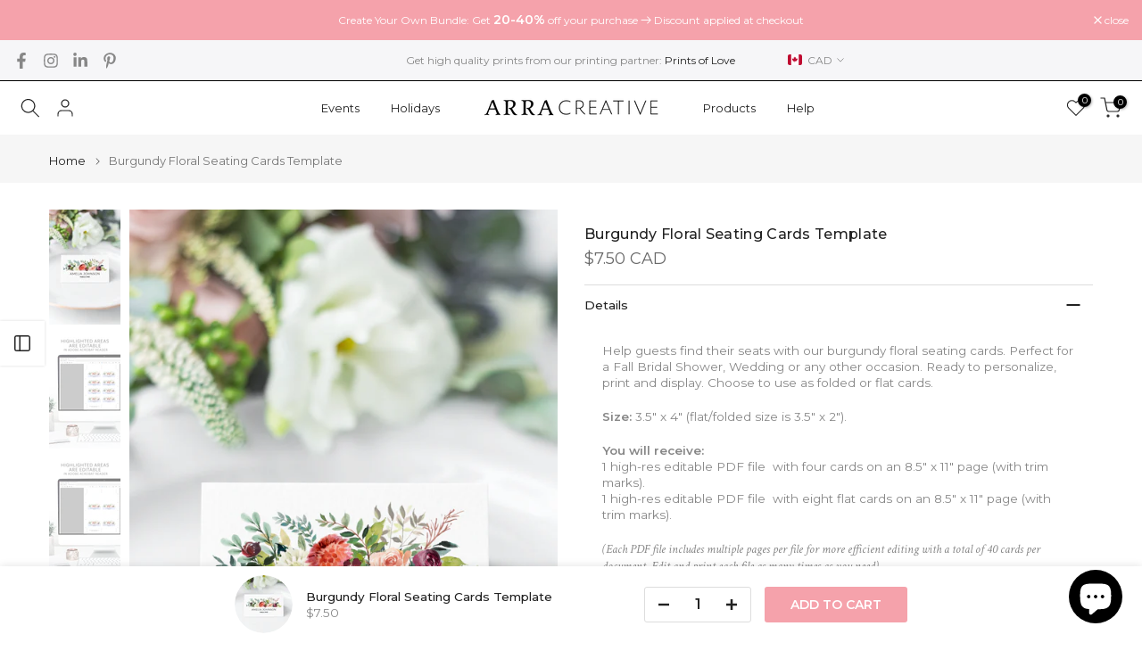

--- FILE ---
content_type: text/html; charset=utf-8
request_url: https://arracreative.com/products/25-bridal-shower-games-bundle?view=a-configs
body_size: 5618
content:

<div id="theme-configs"><section id="shopify-section-template--18845133832451__main-qv" class="shopify-section t4s-section t4s-section-main t4s-section-main-product t4s_tp_flickity t4s-section-admn-fixed"><link href="//arracreative.com/cdn/shop/t/53/assets/pre_flickityt4s.min.css?v=80452565481494416591733235782" rel="stylesheet" type="text/css" media="all" />
  <link href="//arracreative.com/cdn/shop/t/53/assets/slider-settings.css?v=46721434436777892401733235782" rel="stylesheet" type="text/css" media="all" />
  <link href="//arracreative.com/cdn/shop/t/53/assets/main-product.css?v=179443991962176496961733235782" rel="stylesheet" type="text/css" media="all" />
  <link href="//arracreative.com/cdn/shop/t/53/assets/qv-product.css?v=107094605699731225041733235782" rel="stylesheet" type="text/css" media="all" />
  <style>.t4s-drawer[aria-hidden=false] { z-index: 2000; }</style>
  
  <div class="t4s-container- t4s-product-quick-view t4s-product-media__without_thumbnails t4s-product-thumb-size__">
    <div data-product-featured='{"id":"8016450060547", "disableSwatch":true, "media": true,"enableHistoryState": false, "formID": "#product-form-8016450060547template--18845133832451__main-qv", "removeSoldout":true, "changeVariantByImg":true, "isNoPick":false,"hasSoldoutUnavailable":false,"enable_zoom_click_mb":null,"main_click":"null","canMediaGroup":false,"isGrouped":false,"available":true, "customBadge":null, "customBadgeHandle":null,"dateStart":1677247282, "compare_at_price":null,"price":2500, "isPreoder":false, "showFirstMedia":false }' class="t4s-row t4s-row__product is-zoom-type__" data-t4s-zoom-main>
      <div class="t4s-col-md-6 t4s-col-12 t4s-col-item t4s-product__media-wrapper"><link href="//arracreative.com/cdn/shop/t/53/assets/slider-settings.css?v=46721434436777892401733235782" rel="stylesheet" type="text/css" media="all" />
            <div class="t4s-row t4s-g-0 t4s-gx-10 t4s-gx-lg-20">
              <div data-product-single-media-group class="t4s-col-12 t4s-col-item">
                <div data-t4s-gallery- data-main-media data-t4s-thumb-true class="t4s-row t4s-g-0 t4s-slide-eff-fade flickityt4s t4s_ratioadapt t4s_position_8 t4s_cover t4s-flicky-slider  t4s-slider-btn-true t4s-slider-btn-style-outline t4s-slider-btn-round t4s-slider-btn-small t4s-slider-btn-cl-dark t4s-slider-btn-vi-always t4s-slider-btn-hidden-mobile-false" data-flickityt4s-js='{"t4sid": "template--18845133832451__main-qv", "status": true, "checkVisibility": false, "cellSelector": "[data-main-slide]:not(.is--media-hide)","isFilter":false,"imagesLoaded": 0,"adaptiveHeight": 1, "contain": 1, "groupCells": "100%", "dragThreshold" : 6, "cellAlign": "left","wrapAround": true,"prevNextButtons": true,"percentPosition": 1,"pageDots": false, "autoPlay" : 0, "pauseAutoPlayOnHover" : true }'><div data-product-single-media-wrapper data-main-slide class="t4s-col-12 t4s-col-item t4s-product__media-item " data-media-id="32835590062339" data-nt-media-id="template--18845133832451__main-qv-32835590062339" data-media-type="image" data-grname="" data-grpvl="">
	<div data-t4s-gallery--open class="t4s_ratio t4s-product__media is-pswp-disable" style="--aspect-ratioapt:0.6675567423230975;--mw-media:2000px">
		<noscript><img src="//arracreative.com/cdn/shop/products/BridalShowerGamesBundle2.jpg?v=1677600467&amp;width=720" alt="" srcset="//arracreative.com/cdn/shop/products/BridalShowerGamesBundle2.jpg?v=1677600467&amp;width=288 288w, //arracreative.com/cdn/shop/products/BridalShowerGamesBundle2.jpg?v=1677600467&amp;width=576 576w" width="720" height="1079" loading="lazy" class="t4s-img-noscript" sizes="(min-width: 1500px) 1500px, (min-width: 750px) calc((100vw - 11.5rem) / 2), calc(100vw - 4rem)"></noscript>
	   <img data-master="//arracreative.com/cdn/shop/products/BridalShowerGamesBundle2.jpg?v=1677600467" class="lazyloadt4s t4s-lz--fadeIn" data-src="//arracreative.com/cdn/shop/products/BridalShowerGamesBundle2.jpg?v=1677600467&width=1" data-widths="[100,200,400,600,700,800,900,1000,1200,1400,1600]" data-optimumx="2" data-sizes="auto" src="data:image/svg+xml,%3Csvg%20viewBox%3D%220%200%202000%202996%22%20xmlns%3D%22http%3A%2F%2Fwww.w3.org%2F2000%2Fsvg%22%3E%3C%2Fsvg%3E" width="2000" height="2996" alt="">
	   <span class="lazyloadt4s-loader"></span>
	</div>
</div><div data-product-single-media-wrapper data-main-slide class="t4s-col-12 t4s-col-item t4s-product__media-item " data-media-id="32835537371395" data-nt-media-id="template--18845133832451__main-qv-32835537371395" data-media-type="image" data-grname="" data-grpvl="">
	<div data-t4s-gallery--open class="t4s_ratio t4s-product__media is-pswp-disable" style="--aspect-ratioapt:0.6679586563307494;--mw-media:3102px">
		<noscript><img src="//arracreative.com/cdn/shop/products/BridalShowerGamesBundle9.jpg?v=1677600467&amp;width=720" alt="" srcset="//arracreative.com/cdn/shop/products/BridalShowerGamesBundle9.jpg?v=1677600467&amp;width=288 288w, //arracreative.com/cdn/shop/products/BridalShowerGamesBundle9.jpg?v=1677600467&amp;width=576 576w" width="720" height="1078" loading="lazy" class="t4s-img-noscript" sizes="(min-width: 1500px) 1500px, (min-width: 750px) calc((100vw - 11.5rem) / 2), calc(100vw - 4rem)"></noscript>
	   <img data-master="//arracreative.com/cdn/shop/products/BridalShowerGamesBundle9.jpg?v=1677600467" class="lazyloadt4s t4s-lz--fadeIn" data-src="//arracreative.com/cdn/shop/products/BridalShowerGamesBundle9.jpg?v=1677600467&width=1" data-widths="[100,200,400,600,700,800,900,1000,1200,1400,1600]" data-optimumx="2" data-sizes="auto" src="data:image/svg+xml,%3Csvg%20viewBox%3D%220%200%203102%204644%22%20xmlns%3D%22http%3A%2F%2Fwww.w3.org%2F2000%2Fsvg%22%3E%3C%2Fsvg%3E" width="3102" height="4644" alt="">
	   <span class="lazyloadt4s-loader"></span>
	</div>
</div><div data-product-single-media-wrapper data-main-slide class="t4s-col-12 t4s-col-item t4s-product__media-item " data-media-id="32835537338627" data-nt-media-id="template--18845133832451__main-qv-32835537338627" data-media-type="image" data-grname="" data-grpvl="">
	<div data-t4s-gallery--open class="t4s_ratio t4s-product__media is-pswp-disable" style="--aspect-ratioapt:0.6682464454976303;--mw-media:3102px">
		<noscript><img src="//arracreative.com/cdn/shop/products/BridalShowerGamesBundle8.jpg?v=1677600467&amp;width=720" alt="" srcset="//arracreative.com/cdn/shop/products/BridalShowerGamesBundle8.jpg?v=1677600467&amp;width=288 288w, //arracreative.com/cdn/shop/products/BridalShowerGamesBundle8.jpg?v=1677600467&amp;width=576 576w" width="720" height="1077" loading="lazy" class="t4s-img-noscript" sizes="(min-width: 1500px) 1500px, (min-width: 750px) calc((100vw - 11.5rem) / 2), calc(100vw - 4rem)"></noscript>
	   <img data-master="//arracreative.com/cdn/shop/products/BridalShowerGamesBundle8.jpg?v=1677600467" class="lazyloadt4s t4s-lz--fadeIn" data-src="//arracreative.com/cdn/shop/products/BridalShowerGamesBundle8.jpg?v=1677600467&width=1" data-widths="[100,200,400,600,700,800,900,1000,1200,1400,1600]" data-optimumx="2" data-sizes="auto" src="data:image/svg+xml,%3Csvg%20viewBox%3D%220%200%203102%204642%22%20xmlns%3D%22http%3A%2F%2Fwww.w3.org%2F2000%2Fsvg%22%3E%3C%2Fsvg%3E" width="3102" height="4642" alt="">
	   <span class="lazyloadt4s-loader"></span>
	</div>
</div><div data-product-single-media-wrapper data-main-slide class="t4s-col-12 t4s-col-item t4s-product__media-item " data-media-id="32835592061187" data-nt-media-id="template--18845133832451__main-qv-32835592061187" data-media-type="image" data-grname="" data-grpvl="">
	<div data-t4s-gallery--open class="t4s_ratio t4s-product__media is-pswp-disable" style="--aspect-ratioapt:0.6675567423230975;--mw-media:2000px">
		<noscript><img src="//arracreative.com/cdn/shop/products/BridalShowerGamesBundle3.jpg?v=1677600467&amp;width=720" alt="" srcset="//arracreative.com/cdn/shop/products/BridalShowerGamesBundle3.jpg?v=1677600467&amp;width=288 288w, //arracreative.com/cdn/shop/products/BridalShowerGamesBundle3.jpg?v=1677600467&amp;width=576 576w" width="720" height="1079" loading="lazy" class="t4s-img-noscript" sizes="(min-width: 1500px) 1500px, (min-width: 750px) calc((100vw - 11.5rem) / 2), calc(100vw - 4rem)"></noscript>
	   <img data-master="//arracreative.com/cdn/shop/products/BridalShowerGamesBundle3.jpg?v=1677600467" class="lazyloadt4s t4s-lz--fadeIn" data-src="//arracreative.com/cdn/shop/products/BridalShowerGamesBundle3.jpg?v=1677600467&width=1" data-widths="[100,200,400,600,700,800,900,1000,1200,1400,1600]" data-optimumx="2" data-sizes="auto" src="data:image/svg+xml,%3Csvg%20viewBox%3D%220%200%202000%202996%22%20xmlns%3D%22http%3A%2F%2Fwww.w3.org%2F2000%2Fsvg%22%3E%3C%2Fsvg%3E" width="2000" height="2996" alt="">
	   <span class="lazyloadt4s-loader"></span>
	</div>
</div><div data-product-single-media-wrapper data-main-slide class="t4s-col-12 t4s-col-item t4s-product__media-item " data-media-id="32835505422595" data-nt-media-id="template--18845133832451__main-qv-32835505422595" data-media-type="image" data-grname="" data-grpvl="">
	<div data-t4s-gallery--open class="t4s_ratio t4s-product__media is-pswp-disable" style="--aspect-ratioapt:0.6675567423230975;--mw-media:2000px">
		<noscript><img src="//arracreative.com/cdn/shop/products/BridalShowerGamesBundle4.jpg?v=1677600467&amp;width=720" alt="" srcset="//arracreative.com/cdn/shop/products/BridalShowerGamesBundle4.jpg?v=1677600467&amp;width=288 288w, //arracreative.com/cdn/shop/products/BridalShowerGamesBundle4.jpg?v=1677600467&amp;width=576 576w" width="720" height="1079" loading="lazy" class="t4s-img-noscript" sizes="(min-width: 1500px) 1500px, (min-width: 750px) calc((100vw - 11.5rem) / 2), calc(100vw - 4rem)"></noscript>
	   <img data-master="//arracreative.com/cdn/shop/products/BridalShowerGamesBundle4.jpg?v=1677600467" class="lazyloadt4s t4s-lz--fadeIn" data-src="//arracreative.com/cdn/shop/products/BridalShowerGamesBundle4.jpg?v=1677600467&width=1" data-widths="[100,200,400,600,700,800,900,1000,1200,1400,1600]" data-optimumx="2" data-sizes="auto" src="data:image/svg+xml,%3Csvg%20viewBox%3D%220%200%202000%202996%22%20xmlns%3D%22http%3A%2F%2Fwww.w3.org%2F2000%2Fsvg%22%3E%3C%2Fsvg%3E" width="2000" height="2996" alt="">
	   <span class="lazyloadt4s-loader"></span>
	</div>
</div><div data-product-single-media-wrapper data-main-slide class="t4s-col-12 t4s-col-item t4s-product__media-item " data-media-id="32835505455363" data-nt-media-id="template--18845133832451__main-qv-32835505455363" data-media-type="image" data-grname="" data-grpvl="">
	<div data-t4s-gallery--open class="t4s_ratio t4s-product__media is-pswp-disable" style="--aspect-ratioapt:0.6675567423230975;--mw-media:2000px">
		<noscript><img src="//arracreative.com/cdn/shop/products/BridalShowerGamesBundle5.jpg?v=1677600467&amp;width=720" alt="" srcset="//arracreative.com/cdn/shop/products/BridalShowerGamesBundle5.jpg?v=1677600467&amp;width=288 288w, //arracreative.com/cdn/shop/products/BridalShowerGamesBundle5.jpg?v=1677600467&amp;width=576 576w" width="720" height="1079" loading="lazy" class="t4s-img-noscript" sizes="(min-width: 1500px) 1500px, (min-width: 750px) calc((100vw - 11.5rem) / 2), calc(100vw - 4rem)"></noscript>
	   <img data-master="//arracreative.com/cdn/shop/products/BridalShowerGamesBundle5.jpg?v=1677600467" class="lazyloadt4s t4s-lz--fadeIn" data-src="//arracreative.com/cdn/shop/products/BridalShowerGamesBundle5.jpg?v=1677600467&width=1" data-widths="[100,200,400,600,700,800,900,1000,1200,1400,1600]" data-optimumx="2" data-sizes="auto" src="data:image/svg+xml,%3Csvg%20viewBox%3D%220%200%202000%202996%22%20xmlns%3D%22http%3A%2F%2Fwww.w3.org%2F2000%2Fsvg%22%3E%3C%2Fsvg%3E" width="2000" height="2996" alt="">
	   <span class="lazyloadt4s-loader"></span>
	</div>
</div><div data-product-single-media-wrapper data-main-slide class="t4s-col-12 t4s-col-item t4s-product__media-item " data-media-id="32835505488131" data-nt-media-id="template--18845133832451__main-qv-32835505488131" data-media-type="image" data-grname="" data-grpvl="">
	<div data-t4s-gallery--open class="t4s_ratio t4s-product__media is-pswp-disable" style="--aspect-ratioapt:0.6675567423230975;--mw-media:2000px">
		<noscript><img src="//arracreative.com/cdn/shop/products/BridalShowerGamesBundle6.jpg?v=1677600467&amp;width=720" alt="" srcset="//arracreative.com/cdn/shop/products/BridalShowerGamesBundle6.jpg?v=1677600467&amp;width=288 288w, //arracreative.com/cdn/shop/products/BridalShowerGamesBundle6.jpg?v=1677600467&amp;width=576 576w" width="720" height="1079" loading="lazy" class="t4s-img-noscript" sizes="(min-width: 1500px) 1500px, (min-width: 750px) calc((100vw - 11.5rem) / 2), calc(100vw - 4rem)"></noscript>
	   <img data-master="//arracreative.com/cdn/shop/products/BridalShowerGamesBundle6.jpg?v=1677600467" class="lazyloadt4s t4s-lz--fadeIn" data-src="//arracreative.com/cdn/shop/products/BridalShowerGamesBundle6.jpg?v=1677600467&width=1" data-widths="[100,200,400,600,700,800,900,1000,1200,1400,1600]" data-optimumx="2" data-sizes="auto" src="data:image/svg+xml,%3Csvg%20viewBox%3D%220%200%202000%202996%22%20xmlns%3D%22http%3A%2F%2Fwww.w3.org%2F2000%2Fsvg%22%3E%3C%2Fsvg%3E" width="2000" height="2996" alt="">
	   <span class="lazyloadt4s-loader"></span>
	</div>
</div><div data-product-single-media-wrapper data-main-slide class="t4s-col-12 t4s-col-item t4s-product__media-item " data-media-id="32835505520899" data-nt-media-id="template--18845133832451__main-qv-32835505520899" data-media-type="image" data-grname="" data-grpvl="">
	<div data-t4s-gallery--open class="t4s_ratio t4s-product__media is-pswp-disable" style="--aspect-ratioapt:0.6675567423230975;--mw-media:2000px">
		<noscript><img src="//arracreative.com/cdn/shop/products/BridalShowerGamesBundle7.jpg?v=1677600467&amp;width=720" alt="" srcset="//arracreative.com/cdn/shop/products/BridalShowerGamesBundle7.jpg?v=1677600467&amp;width=288 288w, //arracreative.com/cdn/shop/products/BridalShowerGamesBundle7.jpg?v=1677600467&amp;width=576 576w" width="720" height="1079" loading="lazy" class="t4s-img-noscript" sizes="(min-width: 1500px) 1500px, (min-width: 750px) calc((100vw - 11.5rem) / 2), calc(100vw - 4rem)"></noscript>
	   <img data-master="//arracreative.com/cdn/shop/products/BridalShowerGamesBundle7.jpg?v=1677600467" class="lazyloadt4s t4s-lz--fadeIn" data-src="//arracreative.com/cdn/shop/products/BridalShowerGamesBundle7.jpg?v=1677600467&width=1" data-widths="[100,200,400,600,700,800,900,1000,1200,1400,1600]" data-optimumx="2" data-sizes="auto" src="data:image/svg+xml,%3Csvg%20viewBox%3D%220%200%202000%202996%22%20xmlns%3D%22http%3A%2F%2Fwww.w3.org%2F2000%2Fsvg%22%3E%3C%2Fsvg%3E" width="2000" height="2996" alt="">
	   <span class="lazyloadt4s-loader"></span>
	</div>
</div></div>
                <div data-product-single-badge data-sort="sale,new,soldout,preOrder,custom" class="t4s-single-product-badge lazyloadt4s t4s-pa t4s-pe-none t4s-op-0" data-rendert4s="css://arracreative.com/cdn/shop/t/53/assets/single-pr-badge.css?v=152338222417729493651733235782"></div>
              </div></div></div>
      <div data-t4s-zoom-info class="t4s-col-md-6 t4s-col-12 t4s-col-item t4s-product__info-wrapper t4s-pr">
        <div id="product-zoom-template--18845133832451__main-qv" class="t4s-product__zoom-wrapper"></div>
        <div id="ProductInfo-template--template--18845133832451__main-qv__main" data-t4s-scroll-me class="t4s-product__info-container t4s-op-0 t4s-current-scrollbar"><h1 class="t4s-product__title" style="--title-family:var(--font-family-1);--title-style:none;--title-size:16px;--title-weight:600;--title-line-height:1;--title-spacing:0px;--title-color:#222222;--title-color-hover:#56cfe1;" ><a href="/products/25-bridal-shower-games-bundle">25 Bridal Shower Games Bundle</a></h1><div class="t4s-product__price-review" style="--price-size:22px;--price-weight:400;--price-color:#696969;--price-sale-color:#ec0101;">
<div class="t4s-product-price"data-pr-price data-product-price data-saletype="0" ><span class=money>$25.00 CAD</span>
</div><a href="#t4s-tab-reviewtemplate--18845133832451__main-qv" class="t4s-product__review t4s-d-inline-block"><span class="shopify-product-reviews-badge" data-id="8016450060547"></span></a></div><div class="t4s-product__policies t4s-rte" data-product-policies><a href="/policies/shipping-policy">Shipping</a> calculated at checkout.
</div><style>
                  t4s-product-description{
                    padding-bottom: 10px;
                  }
                  t4s-product-description.is--less .t4s-rl-text{
                    display: block;
                  }
                  t4s-product-description.is--less .t4s-rm-text{
                    display: none;
                  }
                  t4s-product-description .t4s-product__description::after{
                    position: absolute;
                    content:"";
                    left:0;
                    right: 0;
                    bottom:0;
                    height: 20px;
                    background: linear-gradient(to top , rgba(255,255,255,0.5) 60%, transparent 100%);
                    transition: .3s linear;
                    pointer-events: none;
                  }
                  t4s-product-description.is--less .t4s-product__description::after{
                    opacity:0;
                  }
                  t4s-product-description [data-lm-content]{
                    max-height: var(--m-h);
                    overflow:hidden;
                    transition: .3s linear;
                  }
                  t4s-product-description button.is--show{
                    display: block
                  }
                  t4s-product-description .t4s-hidden{
                    display: none;
                  }
                  t4s-product-description button{
                    position: absolute;
                    left:50%;
                    right:0;
                    bottom: 0;
                    transform: translateX(-50%) translateY(50%);
                    width: fit-content;
                  }
                </style><div class="t4s-product-info__item t4s-product__description">
                      <div class="t4s-rte">
                        <p>Go kalles this summer with this vintage navy and white striped v-neck t-shirt from the Nike. Perfect for pairing with denim and white kicks for a stylish kalles vibe.</p>
                      </div>
                    </div><script>
                  if (!customElements.get('t4s-product-description')) {
                    class ProductDescription extends HTMLElement{
                      constructor(){
                        super();
                        this.lm_btn = this.querySelector('.t4s-pr-des-rm');
                        this.content = this.querySelector('[data-lm-content]');
                        this.m_h_content = parseInt(this.getAttribute('data-height'));


                        if(!this.lm_btn || !this.content || this.m_h_content < 0 ) return;
                        setTimeout(() => {
                          // console.dir(this.content.scrollHeight);
                          this.lm_btn.classList.toggle('is--show', parseInt(this.content.scrollHeight) > this.m_h_content);
                        },500)
                        this.lm_btn.addEventListener('click',()=>{
                          this.classList.contains('is--less') ? this.content.style.setProperty('--m-h', `${this.m_h_content}px`) : this.content.style.setProperty('--m-h', `${this.content.scrollHeight}px`)
                          this.classList.toggle('is--less');
                        })
                      }
                    }
                    customElements.define('t4s-product-description',ProductDescription);
                  }
                </script><div class="t4s-product-form__variants is-no-pick__false is-payment-btn-true t4s-payment-button t4s-btn-color-dark  is-remove-soldout-true is-btn-full-width__false is-btn-atc-txt-3 is-btn-ck-txt-3 is--fist-ratio-false" style=" --wishlist-color: #222222;--wishlist-hover-color: #56cfe1;--wishlist-active-color: #e81e1e;--compare-color: #222222;--compare-hover-color: #56cfe1;--compare-active-color: #222222;" >
  <div data-callBackVariant id="t4s-callBackVariantproduct-form-8016450060547template--18845133832451__main-qv"><form method="post" action="/cart/add" id="product-form-8016450060547template--18845133832451__main-qv" accept-charset="UTF-8" class="t4s-form__product is--main-sticky" enctype="multipart/form-data" data-productid="8016450060547" novalidate="novalidate" data-type="add-to-cart-form" data-disable-swatch="true"><input type="hidden" name="form_type" value="product" /><input type="hidden" name="utf8" value="✓" /><shopify-payment-terms variant-id="43769354551555" shopify-meta="{&quot;type&quot;:&quot;product&quot;,&quot;currency_code&quot;:&quot;CAD&quot;,&quot;country_code&quot;:&quot;CA&quot;,&quot;variants&quot;:[{&quot;id&quot;:43769354551555,&quot;price_per_term&quot;:&quot;&lt;span class=money&gt;$12.50&lt;/span&gt;&quot;,&quot;full_price&quot;:&quot;&lt;span class=money&gt;$25.00&lt;/span&gt;&quot;,&quot;eligible&quot;:false,&quot;available&quot;:true,&quot;number_of_payment_terms&quot;:2}],&quot;min_price&quot;:&quot;&lt;span class=money&gt;$35.00&lt;/span&gt;&quot;,&quot;max_price&quot;:&quot;&lt;span class=money&gt;$30,000.00&lt;/span&gt;&quot;,&quot;financing_plans&quot;:[{&quot;min_price&quot;:&quot;&lt;span class=money&gt;$35.00&lt;/span&gt;&quot;,&quot;max_price&quot;:&quot;&lt;span class=money&gt;$49.99&lt;/span&gt;&quot;,&quot;terms&quot;:[{&quot;apr&quot;:0,&quot;loan_type&quot;:&quot;split_pay&quot;,&quot;installments_count&quot;:2}]},{&quot;min_price&quot;:&quot;&lt;span class=money&gt;$50.00&lt;/span&gt;&quot;,&quot;max_price&quot;:&quot;&lt;span class=money&gt;$149.99&lt;/span&gt;&quot;,&quot;terms&quot;:[{&quot;apr&quot;:0,&quot;loan_type&quot;:&quot;split_pay&quot;,&quot;installments_count&quot;:4}]},{&quot;min_price&quot;:&quot;&lt;span class=money&gt;$150.00&lt;/span&gt;&quot;,&quot;max_price&quot;:&quot;&lt;span class=money&gt;$999.99&lt;/span&gt;&quot;,&quot;terms&quot;:[{&quot;apr&quot;:0,&quot;loan_type&quot;:&quot;split_pay&quot;,&quot;installments_count&quot;:4},{&quot;apr&quot;:15,&quot;loan_type&quot;:&quot;interest&quot;,&quot;installments_count&quot;:3},{&quot;apr&quot;:15,&quot;loan_type&quot;:&quot;interest&quot;,&quot;installments_count&quot;:6},{&quot;apr&quot;:15,&quot;loan_type&quot;:&quot;interest&quot;,&quot;installments_count&quot;:12}]},{&quot;min_price&quot;:&quot;&lt;span class=money&gt;$1,000.00&lt;/span&gt;&quot;,&quot;max_price&quot;:&quot;&lt;span class=money&gt;$30,000.00&lt;/span&gt;&quot;,&quot;terms&quot;:[{&quot;apr&quot;:15,&quot;loan_type&quot;:&quot;interest&quot;,&quot;installments_count&quot;:3},{&quot;apr&quot;:15,&quot;loan_type&quot;:&quot;interest&quot;,&quot;installments_count&quot;:6},{&quot;apr&quot;:15,&quot;loan_type&quot;:&quot;interest&quot;,&quot;installments_count&quot;:12}]}],&quot;installments_buyer_prequalification_enabled&quot;:false,&quot;seller_id&quot;:null}" ux-mode="iframe" show-new-buyer-incentive="false"></shopify-payment-terms><input name="id" value="43769354551555" type="hidden"><link href="//arracreative.com/cdn/shop/t/53/assets/button-style.css?v=14170491694111950561733235781" rel="stylesheet" type="text/css" media="all" />
      <link href="//arracreative.com/cdn/shop/t/53/assets/custom-effect.css?v=95852894293946033061733235781" rel="stylesheet" media="print" onload="this.media='all'"><div class="t4s-product-form__buttons" style="--pr-btn-round:40px;">
        <div class="t4s-d-flex t4s-flex-wrap"><div data-quantity-wrapper class="t4s-quantity-wrapper t4s-product-form__qty">
                <button data-quantity-selector data-decrease-qty type="button" class="t4s-quantity-selector is--minus"><svg focusable="false" class="icon icon--minus" viewBox="0 0 10 2" role="presentation"><path d="M10 0v2H0V0z" fill="currentColor"></path></svg></button>
                <input data-quantity-value type="number" class="t4s-quantity-input" step="1" min="1" max="9999" name="quantity" value="1" size="4" pattern="[0-9]*" inputmode="numeric">
                <button data-quantity-selector data-increase-qty type="button" class="t4s-quantity-selector is--plus"><svg focusable="false" class="icon icon--plus" viewBox="0 0 10 10" role="presentation"><path d="M6 4h4v2H6v4H4V6H0V4h4V0h2v4z" fill="currentColor" fill-rule="evenodd"></path></svg></button>
              </div><!-- render t4s_wis_cp.liquid --><a href="/products/25-bridal-shower-games-bundle" data-tooltip="top" data-id="8016450060547" rel="nofollow" class="t4s-product-form__btn t4s-pr-wishlist" data-action-wishlist><span class="t4s-svg-pr-icon"><svg viewBox="0 0 24 24"><use xlink:href="#t4s-icon-wis"></use></svg></span><span class="t4s-text-pr">Add to Wishlist</span></a><button data-animation-atc='{ "ani":"t4s-ani-tada","time":6000 }' type="submit" name="add" data-atc-form class="t4s-product-form__submit t4s-btn t4s-btn-base t4s-btn-style-default t4s-btn-color-primary t4s-w-100 t4s-justify-content-center  t4s-btn-effect-sweep-to-bottom t4s-btn-loading__svg"><span class="t4s-btn-atc_text">Add to cart</span>
              <span class="t4s-loading__spinner" hidden>
                <svg width="16" height="16" hidden class="t4s-svg-spinner" focusable="false" role="presentation" viewBox="0 0 66 66" xmlns="http://www.w3.org/2000/svg"><circle class="t4s-path" fill="none" stroke-width="6" cx="33" cy="33" r="30"></circle></svg>
              </span>
            </button></div><div data-shopify="payment-button" class="shopify-payment-button"> <shopify-accelerated-checkout recommended="{&quot;supports_subs&quot;:true,&quot;supports_def_opts&quot;:false,&quot;name&quot;:&quot;shop_pay&quot;,&quot;wallet_params&quot;:{&quot;shopId&quot;:1478230116,&quot;merchantName&quot;:&quot;ARRA Creative&quot;,&quot;personalized&quot;:true}}" fallback="{&quot;supports_subs&quot;:true,&quot;supports_def_opts&quot;:true,&quot;name&quot;:&quot;buy_it_now&quot;,&quot;wallet_params&quot;:{}}" access-token="2523a2a9ea24124b3b28f32131069685" buyer-country="CA" buyer-locale="en" buyer-currency="CAD" variant-params="[{&quot;id&quot;:43769354551555,&quot;requiresShipping&quot;:false}]" shop-id="1478230116" enabled-flags="[&quot;d6d12da0&quot;]" > <div class="shopify-payment-button__button" role="button" disabled aria-hidden="true" style="background-color: transparent; border: none"> <div class="shopify-payment-button__skeleton">&nbsp;</div> </div> <div class="shopify-payment-button__more-options shopify-payment-button__skeleton" role="button" disabled aria-hidden="true">&nbsp;</div> </shopify-accelerated-checkout> <small id="shopify-buyer-consent" class="hidden" aria-hidden="true" data-consent-type="subscription"> This item is a recurring or deferred purchase. By continuing, I agree to the <span id="shopify-subscription-policy-button">cancellation policy</span> and authorize you to charge my payment method at the prices, frequency and dates listed on this page until my order is fulfilled or I cancel, if permitted. </small> </div><button data-class="t4s-mfp-btn-close-inline" data-id="t4s-pr-popup__notify-stock" data-storageid="notify-stock43769354551555" data-mfp-src data-open-mfp-ajax class="t4s-pr__notify-stock" type="button" data-notify-stock-btn data-variant-id="43769354551555" data-root-url="/" style="display: none">Notify Me When Available</button></div><input type="hidden" name="product-id" value="8016450060547" /><input type="hidden" name="section-id" value="template--18845133832451__main-qv" /></form><link href="//arracreative.com/cdn/shop/t/53/assets/ani-atc.min.css?v=133055140748028101731733235781" rel="stylesheet" media="print" onload="this.media='all'"></div>
</div><div class="t4s-extra-link" ><a class="t4s-ch" data-no-instant rel="nofollow" href="/products/25-bridal-shower-games-bundle" data-class="t4s-mfp-btn-close-inline" data-id="t4s-pr-popup__contact" data-storageid="contact_product8016450060547" data-open-mfp-ajax data-style="max-width:570px" data-mfp-src="/products/25-bridal-shower-games-bundle/?section_id=ajax_popup" data-phone='true'>Ask a Question</a></div><div class="t4s-product_meta" ><div class="t4s-sku-wrapper t4s-dn" data-product-sku>SKU: <span class="t4s-productMeta__value t4s-sku-value t4s-csecondary" data-product__sku-number></span></div><div data-product-available class="t4s-available-wrapper">Availability: <span class="t4s-productMeta__value t4s-available-value">
                    <span data-available-status class="t4s-available-status t4s-csecondary t4s-dib ">
                      <span data-instock-status class="">In Stock</span>
                      <span data-preorder-status class="t4s-dn">Pre order</span>
                    </span>
                    <span data-soldout-status class="t4s-soldout-status t4s-csecondary t4s-dib t4s-dn">Out of stock</span>
                    </span></div><div class="t4s-collections-wrapper">Categories:
                    <a class="t4s-dib" href="/collections/bridal-shower-ideas">Bridal Shower Ideas</a> <a class="t4s-dib" href="/collections/creative-party-themes">Creative Party Theme Ideas</a> <a class="t4s-dib" href="/collections/games">Printable Party Games and Activities</a> <a class="t4s-dib" href="/collections/products">Products</a> </div><div class="t4s-tags-wrapper">Tags:
                        <a class="t4s-dib" href="/collections/bridal-shower-ideas/black">black</a> <a class="t4s-dib" href="/collections/bridal-shower-ideas/black-and-white">black and white</a> <a class="t4s-dib" href="/collections/bridal-shower-ideas/bridal-shower">bridal shower</a> <a class="t4s-dib" href="/collections/bridal-shower-ideas/bridal-shower-game">bridal shower game</a> <a class="t4s-dib" href="/collections/bridal-shower-ideas/bridal-shower-games">bridal shower games</a> <a class="t4s-dib" href="/collections/bridal-shower-ideas/game">game</a> <a class="t4s-dib" href="/collections/bridal-shower-ideas/games">games</a> <a class="t4s-dib" href="/collections/bridal-shower-ideas/games-bundle">games bundle</a> <a class="t4s-dib" href="/collections/bridal-shower-ideas/games-package">games package</a> <a class="t4s-dib" href="/collections/bridal-shower-ideas/minimal">minimal</a> <a class="t4s-dib" href="/collections/bridal-shower-ideas/modern">modern</a> <a class="t4s-dib" href="/collections/bridal-shower-ideas/party-games">party games</a> <a class="t4s-dib" href="/collections/bridal-shower-ideas/theme">theme</a> <a class="t4s-dib" href="/collections/bridal-shower-ideas/white">white</a> </div></div><div class="t4s-product_social-share t4s-text-start" ><link href="//arracreative.com/cdn/shop/t/53/assets/icon-social.css?v=76950054417889237641733235781" rel="stylesheet" type="text/css" media="all" />
</div></div>
      </div>
    </div> 
  </div></section><section id="shopify-section-template--18845133832451__main-qs" class="shopify-section t4s-section t4s-section-main t4s-section-main-product t4s-section-admn-fixed"><link href="//arracreative.com/cdn/shop/t/53/assets/qs-product.css?v=28443009901869432391733235782" rel="stylesheet" type="text/css" media="all" />

<div class="t4s-product-quick-shop" data-product-featured='{"id":"8016450060547", "isQuickShopForm": true, "disableSwatch":true, "media": true,"enableHistoryState": false, "formID": "#product-form-8016450060547template--18845133832451__main-qs", "removeSoldout":true, "changeVariantByImg":true, "isNoPick":false,"hasSoldoutUnavailable":false,"enable_zoom_click_mb":false,"main_click":"none","canMediaGroup":false,"isGrouped":false,"hasIsotope":false,"available":true, "customBadge":null, "customBadgeHandle":null,"dateStart":1677247282, "compare_at_price":null,"price":2500, "isPreoder":false }'>
    <div class="t4s-product-qs-inner"><h1 class="t4s-product-qs__title" style="--title-family:var(--font-family-1);--title-style:none;--title-size:16px;--title-weight:600;--title-line-height:1;--title-spacing:0px;--title-color:#222222;--title-color-hover:#56cfe1;" ><a href="/products/25-bridal-shower-games-bundle">25 Bridal Shower Games Bundle</a></h1><div class="t4s-product-qs__price" style="--price-size:22px;--price-weight:400;--price-color:#696969;--price-sale-color:#ec0101;">
<div class="t4s-product-price"data-pr-price data-product-price data-saletype="2" ><span class=money>$25.00 CAD</span>
</div></div><div class="t4s-product-form__variants is-no-pick__false is-payment-btn-true t4s-payment-button t4s-btn-color-dark  is-remove-soldout-true is-btn-full-width__ is-btn-atc-txt-3 is-btn-ck-txt-3 is--fist-ratio-false" style=" --wishlist-color: #222222;--wishlist-hover-color: #56cfe1;--wishlist-active-color: #e81e1e;--compare-color: #222222;--compare-hover-color: #56cfe1;--compare-active-color: #222222;" >
  <div data-callBackVariant id="t4s-callBackVariantproduct-form-8016450060547template--18845133832451__main-qs"><form method="post" action="/cart/add" id="product-form-8016450060547template--18845133832451__main-qs" accept-charset="UTF-8" class="t4s-form__product is--main-sticky" enctype="multipart/form-data" data-productid="8016450060547" novalidate="novalidate" data-type="add-to-cart-form" data-disable-swatch="true"><input type="hidden" name="form_type" value="product" /><input type="hidden" name="utf8" value="✓" /><shopify-payment-terms variant-id="43769354551555" shopify-meta="{&quot;type&quot;:&quot;product&quot;,&quot;currency_code&quot;:&quot;CAD&quot;,&quot;country_code&quot;:&quot;CA&quot;,&quot;variants&quot;:[{&quot;id&quot;:43769354551555,&quot;price_per_term&quot;:&quot;&lt;span class=money&gt;$12.50&lt;/span&gt;&quot;,&quot;full_price&quot;:&quot;&lt;span class=money&gt;$25.00&lt;/span&gt;&quot;,&quot;eligible&quot;:false,&quot;available&quot;:true,&quot;number_of_payment_terms&quot;:2}],&quot;min_price&quot;:&quot;&lt;span class=money&gt;$35.00&lt;/span&gt;&quot;,&quot;max_price&quot;:&quot;&lt;span class=money&gt;$30,000.00&lt;/span&gt;&quot;,&quot;financing_plans&quot;:[{&quot;min_price&quot;:&quot;&lt;span class=money&gt;$35.00&lt;/span&gt;&quot;,&quot;max_price&quot;:&quot;&lt;span class=money&gt;$49.99&lt;/span&gt;&quot;,&quot;terms&quot;:[{&quot;apr&quot;:0,&quot;loan_type&quot;:&quot;split_pay&quot;,&quot;installments_count&quot;:2}]},{&quot;min_price&quot;:&quot;&lt;span class=money&gt;$50.00&lt;/span&gt;&quot;,&quot;max_price&quot;:&quot;&lt;span class=money&gt;$149.99&lt;/span&gt;&quot;,&quot;terms&quot;:[{&quot;apr&quot;:0,&quot;loan_type&quot;:&quot;split_pay&quot;,&quot;installments_count&quot;:4}]},{&quot;min_price&quot;:&quot;&lt;span class=money&gt;$150.00&lt;/span&gt;&quot;,&quot;max_price&quot;:&quot;&lt;span class=money&gt;$999.99&lt;/span&gt;&quot;,&quot;terms&quot;:[{&quot;apr&quot;:0,&quot;loan_type&quot;:&quot;split_pay&quot;,&quot;installments_count&quot;:4},{&quot;apr&quot;:15,&quot;loan_type&quot;:&quot;interest&quot;,&quot;installments_count&quot;:3},{&quot;apr&quot;:15,&quot;loan_type&quot;:&quot;interest&quot;,&quot;installments_count&quot;:6},{&quot;apr&quot;:15,&quot;loan_type&quot;:&quot;interest&quot;,&quot;installments_count&quot;:12}]},{&quot;min_price&quot;:&quot;&lt;span class=money&gt;$1,000.00&lt;/span&gt;&quot;,&quot;max_price&quot;:&quot;&lt;span class=money&gt;$30,000.00&lt;/span&gt;&quot;,&quot;terms&quot;:[{&quot;apr&quot;:15,&quot;loan_type&quot;:&quot;interest&quot;,&quot;installments_count&quot;:3},{&quot;apr&quot;:15,&quot;loan_type&quot;:&quot;interest&quot;,&quot;installments_count&quot;:6},{&quot;apr&quot;:15,&quot;loan_type&quot;:&quot;interest&quot;,&quot;installments_count&quot;:12}]}],&quot;installments_buyer_prequalification_enabled&quot;:false,&quot;seller_id&quot;:null}" ux-mode="iframe" show-new-buyer-incentive="false"></shopify-payment-terms><input name="id" value="43769354551555" type="hidden"><link href="//arracreative.com/cdn/shop/t/53/assets/button-style.css?v=14170491694111950561733235781" rel="stylesheet" type="text/css" media="all" />
      <link href="//arracreative.com/cdn/shop/t/53/assets/custom-effect.css?v=95852894293946033061733235781" rel="stylesheet" media="print" onload="this.media='all'"><div class="t4s-product-form__buttons" style="--pr-btn-round:40px;">
        <div class="t4s-d-flex t4s-flex-wrap"><div data-quantity-wrapper class="t4s-quantity-wrapper t4s-product-form__qty">
                <button data-quantity-selector data-decrease-qty type="button" class="t4s-quantity-selector is--minus"><svg focusable="false" class="icon icon--minus" viewBox="0 0 10 2" role="presentation"><path d="M10 0v2H0V0z" fill="currentColor"></path></svg></button>
                <input data-quantity-value type="number" class="t4s-quantity-input" step="1" min="1" max="9999" name="quantity" value="1" size="4" pattern="[0-9]*" inputmode="numeric">
                <button data-quantity-selector data-increase-qty type="button" class="t4s-quantity-selector is--plus"><svg focusable="false" class="icon icon--plus" viewBox="0 0 10 10" role="presentation"><path d="M6 4h4v2H6v4H4V6H0V4h4V0h2v4z" fill="currentColor" fill-rule="evenodd"></path></svg></button>
              </div><!-- render t4s_wis_cp.liquid --><a href="/products/25-bridal-shower-games-bundle" data-tooltip="top" data-id="8016450060547" rel="nofollow" class="t4s-product-form__btn t4s-pr-wishlist" data-action-wishlist><span class="t4s-svg-pr-icon"><svg viewBox="0 0 24 24"><use xlink:href="#t4s-icon-wis"></use></svg></span><span class="t4s-text-pr">Add to Wishlist</span></a><button data-animation-atc='{ "ani":"t4s-ani-shake","time":3000 }' type="submit" name="add" data-atc-form class="t4s-product-form__submit t4s-btn t4s-btn-base t4s-btn-style-default t4s-btn-color-primary t4s-w-100 t4s-justify-content-center  t4s-btn-effect-sweep-to-top t4s-btn-loading__svg"><span class="t4s-btn-atc_text">Add to cart</span>
              <span class="t4s-loading__spinner" hidden>
                <svg width="16" height="16" hidden class="t4s-svg-spinner" focusable="false" role="presentation" viewBox="0 0 66 66" xmlns="http://www.w3.org/2000/svg"><circle class="t4s-path" fill="none" stroke-width="6" cx="33" cy="33" r="30"></circle></svg>
              </span>
            </button></div><div data-shopify="payment-button" class="shopify-payment-button"> <shopify-accelerated-checkout recommended="{&quot;supports_subs&quot;:true,&quot;supports_def_opts&quot;:false,&quot;name&quot;:&quot;shop_pay&quot;,&quot;wallet_params&quot;:{&quot;shopId&quot;:1478230116,&quot;merchantName&quot;:&quot;ARRA Creative&quot;,&quot;personalized&quot;:true}}" fallback="{&quot;supports_subs&quot;:true,&quot;supports_def_opts&quot;:true,&quot;name&quot;:&quot;buy_it_now&quot;,&quot;wallet_params&quot;:{}}" access-token="2523a2a9ea24124b3b28f32131069685" buyer-country="CA" buyer-locale="en" buyer-currency="CAD" variant-params="[{&quot;id&quot;:43769354551555,&quot;requiresShipping&quot;:false}]" shop-id="1478230116" enabled-flags="[&quot;d6d12da0&quot;]" > <div class="shopify-payment-button__button" role="button" disabled aria-hidden="true" style="background-color: transparent; border: none"> <div class="shopify-payment-button__skeleton">&nbsp;</div> </div> <div class="shopify-payment-button__more-options shopify-payment-button__skeleton" role="button" disabled aria-hidden="true">&nbsp;</div> </shopify-accelerated-checkout> <small id="shopify-buyer-consent" class="hidden" aria-hidden="true" data-consent-type="subscription"> This item is a recurring or deferred purchase. By continuing, I agree to the <span id="shopify-subscription-policy-button">cancellation policy</span> and authorize you to charge my payment method at the prices, frequency and dates listed on this page until my order is fulfilled or I cancel, if permitted. </small> </div><button data-class="t4s-mfp-btn-close-inline" data-id="t4s-pr-popup__notify-stock" data-storageid="notify-stock43769354551555" data-mfp-src data-open-mfp-ajax class="t4s-pr__notify-stock" type="button" data-notify-stock-btn data-variant-id="43769354551555" data-root-url="/" style="display: none">Notify Me When Available</button></div><input type="hidden" name="product-id" value="8016450060547" /><input type="hidden" name="section-id" value="template--18845133832451__main-qs" /></form><link href="//arracreative.com/cdn/shop/t/53/assets/ani-atc.min.css?v=133055140748028101731733235781" rel="stylesheet" media="print" onload="this.media='all'"></div>
</div></div>
</div></section></div>


--- FILE ---
content_type: text/javascript; charset=utf-8
request_url: https://arracreative.com/products/burgundy-floral-seating-cards-template.js
body_size: 1040
content:
{"id":4294875644004,"title":"Burgundy Floral Seating Cards Template","handle":"burgundy-floral-seating-cards-template","description":"\u003cp\u003e\u003cspan\u003eHelp guests find their seats with our burgundy floral seating cards. Perfect for a Fall Bridal Shower, Wedding or any other occasion. Ready to personalize, print and display. Choose to use as folded or flat cards.\u003c\/span\u003e\u003c\/p\u003e\n\u003cp\u003e\u003cstrong\u003eSize:\u003c\/strong\u003e\u003cspan\u003e 3.5\" x 4\" \u003c\/span\u003e\u003cspan data-mce-fragment=\"1\"\u003e(flat\/folded size is 3.5\" x 2\"). \u003c\/span\u003e\u003cbr\u003e\u003c\/p\u003e\n\u003cp\u003e\u003cstrong\u003eYou will receive:\u003c\/strong\u003e\u003cbr\u003e1 high-res editable PDF file\u003cspan\u003e \u003c\/span\u003e\u003cspan data-mce-fragment=\"1\"\u003e with four cards on an 8.5\" x 11\" page \u003c\/span\u003e(with trim marks).\u003cbr\u003e\u003cspan data-mce-fragment=\"1\"\u003e1 high-res editable PDF file \u003c\/span\u003e\u003cspan data-mce-fragment=\"1\"\u003e with eight flat cards on an 8.5\" x 11\" page \u003c\/span\u003e\u003cspan data-mce-fragment=\"1\"\u003e(with trim marks).\u003c\/span\u003e\u003cbr\u003e\u003c\/p\u003e\n\u003cp\u003e\u003cem\u003e(Each PDF file includes multiple pages per file for more efficient editing with a total of 40 cards per document. Edit and print each file as many times as you need).\u003c\/em\u003e\u003cbr\u003e\u003c\/p\u003e\n\u003cp\u003e\u003cstrong data-mce-fragment=\"1\"\u003ePersonalize:\u003c\/strong\u003e\u003cspan\u003e All of the text can be edited by you in Adobe Acrobat Reader (available free \u003ca href=\"https:\/\/www.adobe.com\/acrobat\/pdf-reader.html\" target=\"_blank\" data-mce-href=\"https:\/\/www.adobe.com\/acrobat\/pdf-reader.html\" data-mce-fragment=\"1\"\u003ehere\u003c\/a\u003e) on a laptop or desktop computer.\u003c\/span\u003e\u003c\/p\u003e\n\u003cp\u003e\u003cspan data-mce-fragment=\"1\"\u003e\u003cstrong\u003eComplete the look:\u003c\/strong\u003e with matching items from our \u003ca href=\"https:\/\/arracreative.com\/collections\/burgundy-floral-bridal-shower-printables\" target=\"_blank\"\u003eBurgundy Floral\u003c\/a\u003e collection.\u003c\/span\u003e\u003c\/p\u003e","published_at":"2019-10-21T15:31:31-04:00","created_at":"2019-10-21T15:31:31-04:00","vendor":"ARRA Creative","type":"Seating Cards","tags":["black and white","blush","bridal shower","burgundy","burgundy floral","dark green","decoration","decorations","editable template","escort cards","fall bridal shower","fall wedding","instant download","name cards","orange","place cards","printable","purple","seating cards","theme","wedding place cards"],"price":750,"price_min":750,"price_max":750,"available":true,"price_varies":false,"compare_at_price":null,"compare_at_price_min":0,"compare_at_price_max":0,"compare_at_price_varies":false,"variants":[{"id":30936920359012,"title":"Default Title","option1":"Default Title","option2":null,"option3":null,"sku":"","requires_shipping":false,"taxable":false,"featured_image":null,"available":true,"name":"Burgundy Floral Seating Cards Template","public_title":null,"options":["Default Title"],"price":750,"weight":0,"compare_at_price":null,"inventory_management":null,"barcode":"","requires_selling_plan":false,"selling_plan_allocations":[]}],"images":["\/\/cdn.shopify.com\/s\/files\/1\/0014\/7823\/0116\/products\/Burgundy_Place_Cards.png?v=1607525156","\/\/cdn.shopify.com\/s\/files\/1\/0014\/7823\/0116\/products\/Burgundy_Place_Cards3.png?v=1607525180","\/\/cdn.shopify.com\/s\/files\/1\/0014\/7823\/0116\/products\/Burgundy_Place_Cards4.png?v=1607525192","\/\/cdn.shopify.com\/s\/files\/1\/0014\/7823\/0116\/products\/Burgundy_Place_Cards2.png?v=1607525206"],"featured_image":"\/\/cdn.shopify.com\/s\/files\/1\/0014\/7823\/0116\/products\/Burgundy_Place_Cards.png?v=1607525156","options":[{"name":"Title","position":1,"values":["Default Title"]}],"url":"\/products\/burgundy-floral-seating-cards-template","media":[{"alt":"Burgundy floral seating card on white plate at Wedding reception","id":5412008362084,"position":1,"preview_image":{"aspect_ratio":0.62,"height":2667,"width":1654,"src":"https:\/\/cdn.shopify.com\/s\/files\/1\/0014\/7823\/0116\/products\/Burgundy_Place_Cards.png?v=1607525156"},"aspect_ratio":0.62,"height":2667,"media_type":"image","src":"https:\/\/cdn.shopify.com\/s\/files\/1\/0014\/7823\/0116\/products\/Burgundy_Place_Cards.png?v=1607525156","width":1654},{"alt":"Burgundy Floral Seating Cards Template - ARRA Creative","id":5412008427620,"position":2,"preview_image":{"aspect_ratio":0.62,"height":3227,"width":2000,"src":"https:\/\/cdn.shopify.com\/s\/files\/1\/0014\/7823\/0116\/products\/Burgundy_Place_Cards3.png?v=1607525180"},"aspect_ratio":0.62,"height":3227,"media_type":"image","src":"https:\/\/cdn.shopify.com\/s\/files\/1\/0014\/7823\/0116\/products\/Burgundy_Place_Cards3.png?v=1607525180","width":2000},{"alt":"Burgundy Floral Seating Cards Template - ARRA Creative","id":5412008460388,"position":3,"preview_image":{"aspect_ratio":0.62,"height":3227,"width":2000,"src":"https:\/\/cdn.shopify.com\/s\/files\/1\/0014\/7823\/0116\/products\/Burgundy_Place_Cards4.png?v=1607525192"},"aspect_ratio":0.62,"height":3227,"media_type":"image","src":"https:\/\/cdn.shopify.com\/s\/files\/1\/0014\/7823\/0116\/products\/Burgundy_Place_Cards4.png?v=1607525192","width":2000},{"alt":"Burgundy Floral Seating Cards Template - ARRA Creative","id":5412008394852,"position":4,"preview_image":{"aspect_ratio":1.0,"height":2200,"width":2200,"src":"https:\/\/cdn.shopify.com\/s\/files\/1\/0014\/7823\/0116\/products\/Burgundy_Place_Cards2.png?v=1607525206"},"aspect_ratio":1.0,"height":2200,"media_type":"image","src":"https:\/\/cdn.shopify.com\/s\/files\/1\/0014\/7823\/0116\/products\/Burgundy_Place_Cards2.png?v=1607525206","width":2200}],"requires_selling_plan":false,"selling_plan_groups":[]}